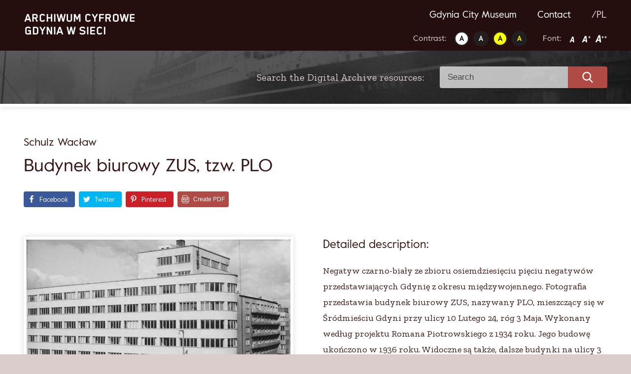

--- FILE ---
content_type: text/html; charset=UTF-8
request_url: https://www.gdyniawsieci.pl/en/budynek-biurowy-zus-tzw-plo/
body_size: 11367
content:
<!doctype html>
<html lang="en-GB" prefix="og: https://ogp.me/ns#">
<head>
	<meta charset="UTF-8">
	<meta name="viewport" content="width=device-width, initial-scale=1">
	<link rel="profile" href="https://gmpg.org/xfn/11">
	
<!-- Search Engine Optimisation by Rank Math - https://s.rankmath.com/home -->
<title>Budynek biurowy ZUS, tzw. PLO - Gdynia w sieci</title>
<meta name="description" content="Negatyw czarno-biały ze zbioru osiemdziesięciu pięciu negatywów przedstawiających Gdynię z okresu międzywojennego. Fotografia przedstawia budynek biurowy ZUS,"/>
<meta name="robots" content="index, follow, max-snippet:-1, max-video-preview:-1, max-image-preview:large"/>
<link rel="canonical" href="https://www.gdyniawsieci.pl/en/budynek-biurowy-zus-tzw-plo/" />
<meta property="og:locale" content="en_GB" />
<meta property="og:type" content="article" />
<meta property="og:title" content="Budynek biurowy ZUS, tzw. PLO - Gdynia w sieci" />
<meta property="og:description" content="Negatyw czarno-biały ze zbioru osiemdziesięciu pięciu negatywów przedstawiających Gdynię z okresu międzywojennego. Fotografia przedstawia budynek biurowy ZUS," />
<meta property="og:url" content="https://www.gdyniawsieci.pl/en/budynek-biurowy-zus-tzw-plo/" />
<meta property="og:site_name" content="Gdynia w sieci" />
<meta property="article:section" content="City" />
<meta property="og:image" content="https://www.gdyniawsieci.pl/wp-content/uploads/2020/09/MMG-HM-II-893-94.jpg" />
<meta property="og:image:secure_url" content="https://www.gdyniawsieci.pl/wp-content/uploads/2020/09/MMG-HM-II-893-94.jpg" />
<meta property="og:image:width" content="1400" />
<meta property="og:image:height" content="917" />
<meta property="og:image:alt" content="Budynek biurowy ZUS, tzw. PLO" />
<meta property="og:image:type" content="image/jpeg" />
<meta property="article:published_time" content="2020-08-31T11:53:33+00:00" />
<meta name="twitter:card" content="summary_large_image" />
<meta name="twitter:title" content="Budynek biurowy ZUS, tzw. PLO - Gdynia w sieci" />
<meta name="twitter:description" content="Negatyw czarno-biały ze zbioru osiemdziesięciu pięciu negatywów przedstawiających Gdynię z okresu międzywojennego. Fotografia przedstawia budynek biurowy ZUS," />
<meta name="twitter:image" content="https://www.gdyniawsieci.pl/wp-content/uploads/2020/09/MMG-HM-II-893-94.jpg" />
<meta name="twitter:label1" content="Written by" />
<meta name="twitter:data1" content="Amelia" />
<meta name="twitter:label2" content="Time to read" />
<meta name="twitter:data2" content="Less than a minute" />
<script type="application/ld+json" class="rank-math-schema">{"@context":"https://schema.org","@graph":[{"@type":["Person","Organization"],"@id":"https://www.gdyniawsieci.pl/#person","name":"Amelia"},{"@type":"WebSite","@id":"https://www.gdyniawsieci.pl/#website","url":"https://www.gdyniawsieci.pl","name":"Amelia","publisher":{"@id":"https://www.gdyniawsieci.pl/#person"},"inLanguage":"en-GB"},{"@type":"ImageObject","@id":"https://www.gdyniawsieci.pl/wp-content/uploads/2020/09/MMG-HM-II-893-94.jpg","url":"https://www.gdyniawsieci.pl/wp-content/uploads/2020/09/MMG-HM-II-893-94.jpg","width":"1400","height":"917","inLanguage":"en-GB"},{"@type":"WebPage","@id":"https://www.gdyniawsieci.pl/en/budynek-biurowy-zus-tzw-plo/#webpage","url":"https://www.gdyniawsieci.pl/en/budynek-biurowy-zus-tzw-plo/","name":"Budynek biurowy ZUS, tzw. PLO - Gdynia w sieci","datePublished":"2020-08-31T11:53:33+00:00","dateModified":"2020-08-31T11:53:33+00:00","isPartOf":{"@id":"https://www.gdyniawsieci.pl/#website"},"primaryImageOfPage":{"@id":"https://www.gdyniawsieci.pl/wp-content/uploads/2020/09/MMG-HM-II-893-94.jpg"},"inLanguage":"en-GB"},{"@type":"Person","@id":"https://www.gdyniawsieci.pl/en/author/amelia/","name":"Amelia","url":"https://www.gdyniawsieci.pl/en/author/amelia/","image":{"@type":"ImageObject","@id":"https://secure.gravatar.com/avatar/f098e101d78eaa6a4f43aed3da6817f3?s=96&amp;d=mm&amp;r=g","url":"https://secure.gravatar.com/avatar/f098e101d78eaa6a4f43aed3da6817f3?s=96&amp;d=mm&amp;r=g","caption":"Amelia","inLanguage":"en-GB"}},{"@type":"BlogPosting","headline":"Budynek biurowy ZUS, tzw. PLO - Gdynia w sieci","datePublished":"2020-08-31T11:53:33+00:00","dateModified":"2020-08-31T11:53:33+00:00","author":{"@id":"https://www.gdyniawsieci.pl/en/author/amelia/"},"publisher":{"@id":"https://www.gdyniawsieci.pl/#person"},"description":"Negatyw czarno-bia\u0142y ze zbioru osiemdziesi\u0119ciu pi\u0119ciu negatyw\u00f3w przedstawiaj\u0105cych Gdyni\u0119 z okresu mi\u0119dzywojennego. Fotografia przedstawia budynek biurowy ZUS,","name":"Budynek biurowy ZUS, tzw. PLO - Gdynia w sieci","@id":"https://www.gdyniawsieci.pl/en/budynek-biurowy-zus-tzw-plo/#richSnippet","isPartOf":{"@id":"https://www.gdyniawsieci.pl/en/budynek-biurowy-zus-tzw-plo/#webpage"},"image":{"@id":"https://www.gdyniawsieci.pl/wp-content/uploads/2020/09/MMG-HM-II-893-94.jpg"},"inLanguage":"en-GB","mainEntityOfPage":{"@id":"https://www.gdyniawsieci.pl/en/budynek-biurowy-zus-tzw-plo/#webpage"}}]}</script>
<!-- /Rank Math WordPress SEO plugin -->

<link rel='dns-prefetch' href='//fonts.googleapis.com' />
<link rel='dns-prefetch' href='//s.w.org' />
		<!-- This site uses the Google Analytics by MonsterInsights plugin v9.11.1 - Using Analytics tracking - https://www.monsterinsights.com/ -->
		<!-- Note: MonsterInsights is not currently configured on this site. The site owner needs to authenticate with Google Analytics in the MonsterInsights settings panel. -->
					<!-- No tracking code set -->
				<!-- / Google Analytics by MonsterInsights -->
		<script type="text/javascript">
window._wpemojiSettings = {"baseUrl":"https:\/\/s.w.org\/images\/core\/emoji\/13.1.0\/72x72\/","ext":".png","svgUrl":"https:\/\/s.w.org\/images\/core\/emoji\/13.1.0\/svg\/","svgExt":".svg","source":{"concatemoji":"https:\/\/www.gdyniawsieci.pl\/wp-includes\/js\/wp-emoji-release.min.js?ver=5.9.12"}};
/*! This file is auto-generated */
!function(e,a,t){var n,r,o,i=a.createElement("canvas"),p=i.getContext&&i.getContext("2d");function s(e,t){var a=String.fromCharCode;p.clearRect(0,0,i.width,i.height),p.fillText(a.apply(this,e),0,0);e=i.toDataURL();return p.clearRect(0,0,i.width,i.height),p.fillText(a.apply(this,t),0,0),e===i.toDataURL()}function c(e){var t=a.createElement("script");t.src=e,t.defer=t.type="text/javascript",a.getElementsByTagName("head")[0].appendChild(t)}for(o=Array("flag","emoji"),t.supports={everything:!0,everythingExceptFlag:!0},r=0;r<o.length;r++)t.supports[o[r]]=function(e){if(!p||!p.fillText)return!1;switch(p.textBaseline="top",p.font="600 32px Arial",e){case"flag":return s([127987,65039,8205,9895,65039],[127987,65039,8203,9895,65039])?!1:!s([55356,56826,55356,56819],[55356,56826,8203,55356,56819])&&!s([55356,57332,56128,56423,56128,56418,56128,56421,56128,56430,56128,56423,56128,56447],[55356,57332,8203,56128,56423,8203,56128,56418,8203,56128,56421,8203,56128,56430,8203,56128,56423,8203,56128,56447]);case"emoji":return!s([10084,65039,8205,55357,56613],[10084,65039,8203,55357,56613])}return!1}(o[r]),t.supports.everything=t.supports.everything&&t.supports[o[r]],"flag"!==o[r]&&(t.supports.everythingExceptFlag=t.supports.everythingExceptFlag&&t.supports[o[r]]);t.supports.everythingExceptFlag=t.supports.everythingExceptFlag&&!t.supports.flag,t.DOMReady=!1,t.readyCallback=function(){t.DOMReady=!0},t.supports.everything||(n=function(){t.readyCallback()},a.addEventListener?(a.addEventListener("DOMContentLoaded",n,!1),e.addEventListener("load",n,!1)):(e.attachEvent("onload",n),a.attachEvent("onreadystatechange",function(){"complete"===a.readyState&&t.readyCallback()})),(n=t.source||{}).concatemoji?c(n.concatemoji):n.wpemoji&&n.twemoji&&(c(n.twemoji),c(n.wpemoji)))}(window,document,window._wpemojiSettings);
</script>
<style type="text/css">
img.wp-smiley,
img.emoji {
	display: inline !important;
	border: none !important;
	box-shadow: none !important;
	height: 1em !important;
	width: 1em !important;
	margin: 0 0.07em !important;
	vertical-align: -0.1em !important;
	background: none !important;
	padding: 0 !important;
}
</style>
	<style id='global-styles-inline-css' type='text/css'>
body{--wp--preset--color--black: #000000;--wp--preset--color--cyan-bluish-gray: #abb8c3;--wp--preset--color--white: #ffffff;--wp--preset--color--pale-pink: #f78da7;--wp--preset--color--vivid-red: #cf2e2e;--wp--preset--color--luminous-vivid-orange: #ff6900;--wp--preset--color--luminous-vivid-amber: #fcb900;--wp--preset--color--light-green-cyan: #7bdcb5;--wp--preset--color--vivid-green-cyan: #00d084;--wp--preset--color--pale-cyan-blue: #8ed1fc;--wp--preset--color--vivid-cyan-blue: #0693e3;--wp--preset--color--vivid-purple: #9b51e0;--wp--preset--gradient--vivid-cyan-blue-to-vivid-purple: linear-gradient(135deg,rgba(6,147,227,1) 0%,rgb(155,81,224) 100%);--wp--preset--gradient--light-green-cyan-to-vivid-green-cyan: linear-gradient(135deg,rgb(122,220,180) 0%,rgb(0,208,130) 100%);--wp--preset--gradient--luminous-vivid-amber-to-luminous-vivid-orange: linear-gradient(135deg,rgba(252,185,0,1) 0%,rgba(255,105,0,1) 100%);--wp--preset--gradient--luminous-vivid-orange-to-vivid-red: linear-gradient(135deg,rgba(255,105,0,1) 0%,rgb(207,46,46) 100%);--wp--preset--gradient--very-light-gray-to-cyan-bluish-gray: linear-gradient(135deg,rgb(238,238,238) 0%,rgb(169,184,195) 100%);--wp--preset--gradient--cool-to-warm-spectrum: linear-gradient(135deg,rgb(74,234,220) 0%,rgb(151,120,209) 20%,rgb(207,42,186) 40%,rgb(238,44,130) 60%,rgb(251,105,98) 80%,rgb(254,248,76) 100%);--wp--preset--gradient--blush-light-purple: linear-gradient(135deg,rgb(255,206,236) 0%,rgb(152,150,240) 100%);--wp--preset--gradient--blush-bordeaux: linear-gradient(135deg,rgb(254,205,165) 0%,rgb(254,45,45) 50%,rgb(107,0,62) 100%);--wp--preset--gradient--luminous-dusk: linear-gradient(135deg,rgb(255,203,112) 0%,rgb(199,81,192) 50%,rgb(65,88,208) 100%);--wp--preset--gradient--pale-ocean: linear-gradient(135deg,rgb(255,245,203) 0%,rgb(182,227,212) 50%,rgb(51,167,181) 100%);--wp--preset--gradient--electric-grass: linear-gradient(135deg,rgb(202,248,128) 0%,rgb(113,206,126) 100%);--wp--preset--gradient--midnight: linear-gradient(135deg,rgb(2,3,129) 0%,rgb(40,116,252) 100%);--wp--preset--duotone--dark-grayscale: url('#wp-duotone-dark-grayscale');--wp--preset--duotone--grayscale: url('#wp-duotone-grayscale');--wp--preset--duotone--purple-yellow: url('#wp-duotone-purple-yellow');--wp--preset--duotone--blue-red: url('#wp-duotone-blue-red');--wp--preset--duotone--midnight: url('#wp-duotone-midnight');--wp--preset--duotone--magenta-yellow: url('#wp-duotone-magenta-yellow');--wp--preset--duotone--purple-green: url('#wp-duotone-purple-green');--wp--preset--duotone--blue-orange: url('#wp-duotone-blue-orange');--wp--preset--font-size--small: 13px;--wp--preset--font-size--medium: 20px;--wp--preset--font-size--large: 36px;--wp--preset--font-size--x-large: 42px;}.has-black-color{color: var(--wp--preset--color--black) !important;}.has-cyan-bluish-gray-color{color: var(--wp--preset--color--cyan-bluish-gray) !important;}.has-white-color{color: var(--wp--preset--color--white) !important;}.has-pale-pink-color{color: var(--wp--preset--color--pale-pink) !important;}.has-vivid-red-color{color: var(--wp--preset--color--vivid-red) !important;}.has-luminous-vivid-orange-color{color: var(--wp--preset--color--luminous-vivid-orange) !important;}.has-luminous-vivid-amber-color{color: var(--wp--preset--color--luminous-vivid-amber) !important;}.has-light-green-cyan-color{color: var(--wp--preset--color--light-green-cyan) !important;}.has-vivid-green-cyan-color{color: var(--wp--preset--color--vivid-green-cyan) !important;}.has-pale-cyan-blue-color{color: var(--wp--preset--color--pale-cyan-blue) !important;}.has-vivid-cyan-blue-color{color: var(--wp--preset--color--vivid-cyan-blue) !important;}.has-vivid-purple-color{color: var(--wp--preset--color--vivid-purple) !important;}.has-black-background-color{background-color: var(--wp--preset--color--black) !important;}.has-cyan-bluish-gray-background-color{background-color: var(--wp--preset--color--cyan-bluish-gray) !important;}.has-white-background-color{background-color: var(--wp--preset--color--white) !important;}.has-pale-pink-background-color{background-color: var(--wp--preset--color--pale-pink) !important;}.has-vivid-red-background-color{background-color: var(--wp--preset--color--vivid-red) !important;}.has-luminous-vivid-orange-background-color{background-color: var(--wp--preset--color--luminous-vivid-orange) !important;}.has-luminous-vivid-amber-background-color{background-color: var(--wp--preset--color--luminous-vivid-amber) !important;}.has-light-green-cyan-background-color{background-color: var(--wp--preset--color--light-green-cyan) !important;}.has-vivid-green-cyan-background-color{background-color: var(--wp--preset--color--vivid-green-cyan) !important;}.has-pale-cyan-blue-background-color{background-color: var(--wp--preset--color--pale-cyan-blue) !important;}.has-vivid-cyan-blue-background-color{background-color: var(--wp--preset--color--vivid-cyan-blue) !important;}.has-vivid-purple-background-color{background-color: var(--wp--preset--color--vivid-purple) !important;}.has-black-border-color{border-color: var(--wp--preset--color--black) !important;}.has-cyan-bluish-gray-border-color{border-color: var(--wp--preset--color--cyan-bluish-gray) !important;}.has-white-border-color{border-color: var(--wp--preset--color--white) !important;}.has-pale-pink-border-color{border-color: var(--wp--preset--color--pale-pink) !important;}.has-vivid-red-border-color{border-color: var(--wp--preset--color--vivid-red) !important;}.has-luminous-vivid-orange-border-color{border-color: var(--wp--preset--color--luminous-vivid-orange) !important;}.has-luminous-vivid-amber-border-color{border-color: var(--wp--preset--color--luminous-vivid-amber) !important;}.has-light-green-cyan-border-color{border-color: var(--wp--preset--color--light-green-cyan) !important;}.has-vivid-green-cyan-border-color{border-color: var(--wp--preset--color--vivid-green-cyan) !important;}.has-pale-cyan-blue-border-color{border-color: var(--wp--preset--color--pale-cyan-blue) !important;}.has-vivid-cyan-blue-border-color{border-color: var(--wp--preset--color--vivid-cyan-blue) !important;}.has-vivid-purple-border-color{border-color: var(--wp--preset--color--vivid-purple) !important;}.has-vivid-cyan-blue-to-vivid-purple-gradient-background{background: var(--wp--preset--gradient--vivid-cyan-blue-to-vivid-purple) !important;}.has-light-green-cyan-to-vivid-green-cyan-gradient-background{background: var(--wp--preset--gradient--light-green-cyan-to-vivid-green-cyan) !important;}.has-luminous-vivid-amber-to-luminous-vivid-orange-gradient-background{background: var(--wp--preset--gradient--luminous-vivid-amber-to-luminous-vivid-orange) !important;}.has-luminous-vivid-orange-to-vivid-red-gradient-background{background: var(--wp--preset--gradient--luminous-vivid-orange-to-vivid-red) !important;}.has-very-light-gray-to-cyan-bluish-gray-gradient-background{background: var(--wp--preset--gradient--very-light-gray-to-cyan-bluish-gray) !important;}.has-cool-to-warm-spectrum-gradient-background{background: var(--wp--preset--gradient--cool-to-warm-spectrum) !important;}.has-blush-light-purple-gradient-background{background: var(--wp--preset--gradient--blush-light-purple) !important;}.has-blush-bordeaux-gradient-background{background: var(--wp--preset--gradient--blush-bordeaux) !important;}.has-luminous-dusk-gradient-background{background: var(--wp--preset--gradient--luminous-dusk) !important;}.has-pale-ocean-gradient-background{background: var(--wp--preset--gradient--pale-ocean) !important;}.has-electric-grass-gradient-background{background: var(--wp--preset--gradient--electric-grass) !important;}.has-midnight-gradient-background{background: var(--wp--preset--gradient--midnight) !important;}.has-small-font-size{font-size: var(--wp--preset--font-size--small) !important;}.has-medium-font-size{font-size: var(--wp--preset--font-size--medium) !important;}.has-large-font-size{font-size: var(--wp--preset--font-size--large) !important;}.has-x-large-font-size{font-size: var(--wp--preset--font-size--x-large) !important;}
</style>
<link rel='stylesheet' id='ok-google-fonts-css'  href='//fonts.googleapis.com/css2?family=Zilla+Slab%3Awght%40400%3B600&#038;display=swap&#038;subset=latin-ext&#038;ver=5.9.12' type='text/css' media='all' />
<link rel='stylesheet' id='ok-gallery-css'  href='https://www.gdyniawsieci.pl/wp-content/themes/gdynia/css/lightgallery.min.css?ver=5.9.12' type='text/css' media='all' />
<link rel='stylesheet' id='ok-style-css'  href='https://www.gdyniawsieci.pl/wp-content/themes/gdynia/css/style.css?ver=5.9.12' type='text/css' media='all' />
<script type='text/javascript' src='https://www.gdyniawsieci.pl/wp-includes/js/jquery/jquery.min.js?ver=3.6.0' id='jquery-core-js'></script>
<script type='text/javascript' src='https://www.gdyniawsieci.pl/wp-includes/js/jquery/jquery-migrate.min.js?ver=3.3.2' id='jquery-migrate-js'></script>
<link rel="https://api.w.org/" href="https://www.gdyniawsieci.pl/wp-json/" /><link rel="alternate" type="application/json" href="https://www.gdyniawsieci.pl/wp-json/wp/v2/posts/7078" /><meta name="generator" content="WordPress 5.9.12" />
<link rel='shortlink' href='https://www.gdyniawsieci.pl/?p=7078' />
<link rel="alternate" type="application/json+oembed" href="https://www.gdyniawsieci.pl/wp-json/oembed/1.0/embed?url=https%3A%2F%2Fwww.gdyniawsieci.pl%2Fen%2Fbudynek-biurowy-zus-tzw-plo%2F" />
<link rel="alternate" type="text/xml+oembed" href="https://www.gdyniawsieci.pl/wp-json/oembed/1.0/embed?url=https%3A%2F%2Fwww.gdyniawsieci.pl%2Fen%2Fbudynek-biurowy-zus-tzw-plo%2F&#038;format=xml" />
<link rel="alternate" href="https://www.gdyniawsieci.pl/budynek-biurowy-zus-tzw-plo/" hreflang="pl" />
<link rel="alternate" href="https://www.gdyniawsieci.pl/en/budynek-biurowy-zus-tzw-plo/" hreflang="en" />
<link rel="icon" href="https://www.gdyniawsieci.pl/wp-content/uploads/2020/12/favicon.ico" sizes="32x32" />
<link rel="icon" href="https://www.gdyniawsieci.pl/wp-content/uploads/2020/12/favicon.ico" sizes="192x192" />
<link rel="apple-touch-icon" href="https://www.gdyniawsieci.pl/wp-content/uploads/2020/12/favicon.ico" />
<meta name="msapplication-TileImage" content="https://www.gdyniawsieci.pl/wp-content/uploads/2020/12/favicon.ico" />
	<meta property="og:description" content="Sprawdź zasoby cyfrowego archiwum Gdynia w Sieci" />
	<!-- Global site tag (gtag.js) - Google Analytics -->

<script async src="https://www.googletagmanager.com/gtag/js?id=UA-111259031-1"></script>

<script>
window.dataLayer = window.dataLayer || [];
function gtag(){dataLayer.push(arguments);}
gtag('js', new Date());

gtag('config', 'UA-111259031-1');
</script>
</head>

<body class="post-template-default single single-post postid-7078 single-format-standard">

	<!-- LOADER -->
	<!-- <div id="loading-cover" class="loading-cover">
		<img src="https://www.gdyniawsieci.pl/wp-content/themes/gdynia/img/svg/logo.svg" alt="Gdynia w sieci">
	</div> -->

	<div id="page" class="site">

		<a class="skip-link" href="#main"> Go to content </a>



		<!-- MOBILE HEADER -->
		<div class="d-lg-none">
			<header class="main-header header-mobile">
  <div class="header-mobile__sticky">
    <div class="wrapper">
      <div class="header-mobile__row">

        <div class="header-mobile__left">
          <!-- LOGO -->
                    <div class="header-mobile__logo">
            <a href="https://www.gdyniawsieci.pl">
              <img src="https://www.gdyniawsieci.pl/wp-content/uploads/2020/08/logo.svg" alt="Gdynia w sieci">
            </a>
          </div>
        </div>


        <div class="header-mobile__right">

          <!-- HAMBURGER -->
          <div class="header-mobile__hamburger hamburger hamburger--spring">
      			<div class="hamburger-box">
      				<div class="hamburger-inner"></div>
      			</div>
      		</div>
        </div>

      </div>
    </div>



    <!-- MOBILE NAV -->
    <nav class="nav-mobile">
      <div class="container">
        <div class="menu-main-menu-en-container"><ul id="primary-menu" class="menu"><li id="menu-item-6686" class="menu-item menu-item-type-custom menu-item-object-custom menu-item-6686"><a target="_blank" rel="noopener" href="https://www.muzeumgdynia.pl/english-version/?lang=en">Gdynia City Museum</a></li>
<li id="menu-item-6689" class="menu-item menu-item-type-post_type menu-item-object-page menu-item-6689"><a href="https://www.gdyniawsieci.pl/en/contact/">Contact</a></li>
</ul></div>
        <div class="menu-languages-container"><ul id="languages-menu" class="menu"><li id="menu-item-6682-pl" class="lang-item lang-item-180 lang-item-pl lang-item-first menu-item menu-item-type-custom menu-item-object-custom menu-item-6682-pl"><a href="https://www.gdyniawsieci.pl/budynek-biurowy-zus-tzw-plo/" hreflang="pl-PL" lang="pl-PL">/PL</a></li>
</ul></div>

        <div class="wcag">
          <div class="wrapper">
            <div class="wcag__flex-wrapper">

              <div class="wcag__section  wcag__contrast">
                <span class="wcag__section__title"> Contrast:</span>
                <ul class="wcag__list">
                  <li><a class="set-contrast" data-setting="1" href=""> <img src="https://www.gdyniawsieci.pl/wp-content/themes/gdynia/img/contr_1.png" alt="Kontrast 1"> </a></li>
                  <li><a class="set-contrast" data-setting="2" href=""> <img src="https://www.gdyniawsieci.pl/wp-content/themes/gdynia/img/contr_2.png" alt="Kontrast 2"> </a></li>
                  <li><a class="set-contrast" data-setting="3" href=""> <img src="https://www.gdyniawsieci.pl/wp-content/themes/gdynia/img/contr_3.png" alt="Kontrast 3"> </a></li>
                  <li><a class="set-contrast" data-setting="4" href=""> <img src="https://www.gdyniawsieci.pl/wp-content/themes/gdynia/img/contr_4.png" alt="Kontrast 4"> </a></li>
                </ul>
              </div>

              <div class="wcag__section wcag__font">
                <span class="wcag__section__title">Font:</span>
                <ul class="wcag__list">
                  <li><a class="set-font-size" data-size="1" href=""> <img src="https://www.gdyniawsieci.pl/wp-content/themes/gdynia/img/a.png" alt="Czcionka 1"> </a></li>
                  <li><a class="set-font-size" data-size="2" href=""> <img src="https://www.gdyniawsieci.pl/wp-content/themes/gdynia/img/a_plus.png" alt="Czcionka 2"> </a></li>
                  <li><a class="set-font-size" data-size="3" href=""> <img src="https://www.gdyniawsieci.pl/wp-content/themes/gdynia/img/a_plus_plus.png" alt="Czcionka 3"> </a></li>
                </ul>
              </div>

            </div>
          </div>
        </div>

      </div>
    </nav>

  </div>

</header><!-- #masthead -->
		</div>

		<!-- DESKTOP HEADER -->
		<div class="d-none d-lg-block">
			<header class="main-header header-desktop wrapper">

  <!-- LOGO -->
    <a class="logo-link" href="https://www.gdyniawsieci.pl/en/">
    <img class="header-desktop__logo inject-me" src="https://www.gdyniawsieci.pl/wp-content/uploads/2020/08/logo.svg" alt="Gdynia w sieci">
  </a>



  <div>
    <!-- DESKTOP NAV -->
    <nav class="header-desktop__nav nav-desktop">
      <div class="menu-main-menu-en-container"><ul id="primary-menu" class="menu"><li class="menu-item menu-item-type-custom menu-item-object-custom menu-item-6686"><a target="_blank" rel="noopener" href="https://www.muzeumgdynia.pl/english-version/?lang=en">Gdynia City Museum</a></li>
<li class="menu-item menu-item-type-post_type menu-item-object-page menu-item-6689"><a href="https://www.gdyniawsieci.pl/en/contact/">Contact</a></li>
</ul></div>
      <div class="menu-languages-container"><ul id="languages-menu" class="menu"><li class="lang-item lang-item-180 lang-item-pl lang-item-first menu-item menu-item-type-custom menu-item-object-custom menu-item-6682-pl"><a href="https://www.gdyniawsieci.pl/budynek-biurowy-zus-tzw-plo/" hreflang="pl-PL" lang="pl-PL">/PL</a></li>
</ul></div>    </nav>


    <div class="wcag">
      <div class="wrapper">
        <div class="wcag__flex-wrapper">

          <div class="wcag__section  wcag__contrast">
            <span class="wcag__section__title"> Contrast:</span>
            <ul class="wcag__list">
              <li><a class="set-contrast" data-setting="1" href=""> <img src="https://www.gdyniawsieci.pl/wp-content/themes/gdynia/img/contr_1.png" alt="Kontrast 1"> </a></li>
              <li><a class="set-contrast" data-setting="2" href=""> <img src="https://www.gdyniawsieci.pl/wp-content/themes/gdynia/img/contr_2.png" alt="Kontrast 2"> </a></li>
              <li><a class="set-contrast" data-setting="3" href=""> <img src="https://www.gdyniawsieci.pl/wp-content/themes/gdynia/img/contr_3.png" alt="Kontrast 3"> </a></li>
              <li><a class="set-contrast" data-setting="4" href=""> <img src="https://www.gdyniawsieci.pl/wp-content/themes/gdynia/img/contr_4.png" alt="Kontrast 4"> </a></li>
            </ul>
          </div>

          <div class="wcag__section  wcag__contrast">
            <span class="wcag__section__title">Font:</span>
            <ul class="wcag__list">
              <li><a class="set-font-size" data-size="1" href=""> <img src="https://www.gdyniawsieci.pl/wp-content/themes/gdynia/img/a.png" alt="Czcionka 1"> </a></li>
              <li><a class="set-font-size" data-size="2" href=""> <img src="https://www.gdyniawsieci.pl/wp-content/themes/gdynia/img/a_plus.png" alt="Czcionka 2"> </a></li>
              <li><a class="set-font-size" data-size="3" href=""> <img src="https://www.gdyniawsieci.pl/wp-content/themes/gdynia/img/a_plus_plus.png" alt="Czcionka 3"> </a></li>
            </ul>
          </div>

        </div>
      </div>
    </div>
  </div>



</header>
		</div>



		<!-- SEARCH BAR - FRONT PAGE -->
				  <div class="search-bar-subpage wrapper">
		    <p class="search-bar-subpage__title zilla">Search the Digital Archive resources: </p>
		    <style>
  .search-form {
    display: block;
  }
  .search-main-field {
    display: flex;
  }
  .search-filters {
    display: flex;
  }
</style>

<form id="searchform" class="search-form" method="get" action="https://www.gdyniawsieci.pl/en/">
  <div class="search-main-field">

  <input type="text" class="search-field" name="s" placeholder="Search" value="">

  <label class="submit-label">
    <img src="https://www.gdyniawsieci.pl/wp-content/themes/gdynia/img/svg/search.svg" alt="search" class="inject-me">
    <input type="submit" value="">
  </label>
  </div>
  <input type="hidden" value="post" name="post_type">
    <input type="hidden" id="cat_name" name="category_name">
    <input type="hidden" id="cat_dates" name="dating">
    <input type="hidden" id="cat_collection" name="collection">
    <input type="hidden" id="cat_type" name="type">
    <input type="hidden" id="cat_type2" name="type2">
</form>
		  </div>
		

		<div id="content" class="site-content">

	<div id="primary" class="content-area">
		<main id="main" class="site-main">

		

		<article class="single-content">
			<div class="wrapper">
				<header>
											<h3 class="title-author"> Schulz Wacław </h3>
											<h1 class="headline">Budynek biurowy ZUS, tzw. PLO</h1>
						<div class="share-buttons">
														<div class="shared-counts-wrap shortcode style-block"><a href="https://www.facebook.com/sharer/sharer.php?u=https://www.gdyniawsieci.pl/en/budynek-biurowy-zus-tzw-plo/&amp;display=popup&amp;ref=plugin&amp;src=share_button" title="Share on Facebook"  target="_blank"  rel="nofollow noopener noreferrer"  class="shared-counts-button facebook shared-counts-no-count" data-postid="7078" data-social-network="Facebook" data-social-action="Share" data-social-target="https://www.gdyniawsieci.pl/en/budynek-biurowy-zus-tzw-plo/"><span class="shared-counts-icon-label"><span class="shared-counts-icon"><svg version="1.1" xmlns="http://www.w3.org/2000/svg" width="18.8125" height="32" viewBox="0 0 602 1024"><path d="M548 6.857v150.857h-89.714q-49.143 0-66.286 20.571t-17.143 61.714v108h167.429l-22.286 169.143h-145.143v433.714h-174.857v-433.714h-145.714v-169.143h145.714v-124.571q0-106.286 59.429-164.857t158.286-58.571q84 0 130.286 6.857z"></path></svg></span><span class="shared-counts-label">Facebook</span></span></a><a href="https://twitter.com/share?url=https://www.gdyniawsieci.pl/en/budynek-biurowy-zus-tzw-plo/&amp;text=Budynek%20biurowy%20ZUS%2C%20tzw.%20PLO" title="Share on Twitter"  target="_blank"  rel="nofollow noopener noreferrer"  class="shared-counts-button twitter shared-counts-no-count" data-postid="7078" data-social-network="Twitter" data-social-action="Tweet" data-social-target="https://www.gdyniawsieci.pl/en/budynek-biurowy-zus-tzw-plo/"><span class="shared-counts-icon-label"><span class="shared-counts-icon"><svg version="1.1" xmlns="http://www.w3.org/2000/svg" width="29.71875" height="32" viewBox="0 0 951 1024"><path d="M925.714 233.143q-38.286 56-92.571 95.429 0.571 8 0.571 24 0 74.286-21.714 148.286t-66 142-105.429 120.286-147.429 83.429-184.571 31.143q-154.857 0-283.429-82.857 20 2.286 44.571 2.286 128.571 0 229.143-78.857-60-1.143-107.429-36.857t-65.143-91.143q18.857 2.857 34.857 2.857 24.571 0 48.571-6.286-64-13.143-106-63.714t-42-117.429v-2.286q38.857 21.714 83.429 23.429-37.714-25.143-60-65.714t-22.286-88q0-50.286 25.143-93.143 69.143 85.143 168.286 136.286t212.286 56.857q-4.571-21.714-4.571-42.286 0-76.571 54-130.571t130.571-54q80 0 134.857 58.286 62.286-12 117.143-44.571-21.143 65.714-81.143 101.714 53.143-5.714 106.286-28.571z"></path></svg></span><span class="shared-counts-label">Tweet</span></span></a><a href="https://pinterest.com/pin/create/button/?url=https://www.gdyniawsieci.pl/en/budynek-biurowy-zus-tzw-plo/&amp;media=https://www.gdyniawsieci.pl/wp-content/uploads/2020/09/MMG-HM-II-893-94.jpg&amp;description=Budynek biurowy ZUS, tzw. PLO" title="Share on Pinterest"  target="_blank"  rel="nofollow noopener noreferrer"  class="shared-counts-button pinterest shared-counts-no-count" data-postid="7078" data-pin-do="none" data-social-network="Pinterest" data-social-action="Pin" data-social-target="https://www.gdyniawsieci.pl/en/budynek-biurowy-zus-tzw-plo/"><span class="shared-counts-icon-label"><span class="shared-counts-icon"><svg version="1.1" xmlns="http://www.w3.org/2000/svg" width="22.84375" height="32" viewBox="0 0 731 1024"><path d="M0 341.143q0-61.714 21.429-116.286t59.143-95.143 86.857-70.286 105.714-44.571 115.429-14.857q90.286 0 168 38t126.286 110.571 48.571 164q0 54.857-10.857 107.429t-34.286 101.143-57.143 85.429-82.857 58.857-108 22q-38.857 0-77.143-18.286t-54.857-50.286q-5.714 22.286-16 64.286t-13.429 54.286-11.714 40.571-14.857 40.571-18.286 35.714-26.286 44.286-35.429 49.429l-8 2.857-5.143-5.714q-8.571-89.714-8.571-107.429 0-52.571 12.286-118t38-164.286 29.714-116q-18.286-37.143-18.286-96.571 0-47.429 29.714-89.143t75.429-41.714q34.857 0 54.286 23.143t19.429 58.571q0 37.714-25.143 109.143t-25.143 106.857q0 36 25.714 59.714t62.286 23.714q31.429 0 58.286-14.286t44.857-38.857 32-54.286 21.714-63.143 11.429-63.429 3.714-56.857q0-98.857-62.571-154t-163.143-55.143q-114.286 0-190.857 74t-76.571 187.714q0 25.143 7.143 48.571t15.429 37.143 15.429 26 7.143 17.429q0 16-8.571 41.714t-21.143 25.714q-1.143 0-9.714-1.714-29.143-8.571-51.714-32t-34.857-54-18.571-61.714-6.286-60.857z"></path></svg></span><span class="shared-counts-label">Pin</span></span></a></div> 							<form method="post" target="_blank">
		<input type="hidden" name="post_iddd" value="7078">
		<input type="hidden" name="post_language" value="en_GB">
		<input type="submit" class="ok-create-pdf"  value="Create&nbsp;PDF">
	</form>						</div>


				</header>

				<section>
					<div class="row">

						<div class="col-xl-6">

							<div id="lightgallery" class="single-photos">
								
																	<div class="lightgallery__item" data-src="https://www.gdyniawsieci.pl/wp-content/uploads/2020/09/MMG-HM-II-893-94.jpg">
										<img src="https://www.gdyniawsieci.pl/wp-content/uploads/2020/09/MMG-HM-II-893-94-960x629.jpg" alt="" class="wp-post-image">
									</div>
								
								<div class="gallery">

									<div class="row">
																			</div>
								</div>
							</div>

							<div class="d-none d-xl-block">
								<div class="prev-next-posts">
  <div class="wrapper">

    <nav class="prev-next-posts-nav">
      <a href="https://www.gdyniawsieci.pl/en/wnetrze-magazynu-portowego-w-gdyni/" class="btn"> &laquo; Previous object</a> <a href="https://www.gdyniawsieci.pl/en/budynek-biurowy-zus-tzw-plo-2/" class="btn">Next object &raquo;</a>    </nav>

  </div>
</div>
							</div>


						</div>


						<div class="col-xl-6">

							<!-- DESCRIPTION -->
							<h6 id="description" class="headline headline--sm mb24"> Detailed description:</h6>
							<div class="mb48">
								<p>Negatyw czarno-biały ze zbioru osiemdziesięciu pięciu negatywów przedstawiających Gdynię z okresu międzywojennego. Fotografia przedstawia budynek biurowy ZUS, nazywany PLO, mieszczący się w Śródmieściu Gdyni przy ulicy 10 Lutego 24, róg 3 Maja. Wykonany według projektu Romana Piotrowskiego z 1934 roku. Jego budowę ukończono w 1936 roku. Widoczne są także, dalsze budynki na ulicy 3 Maja. Samochody zaparkowane wzdłuż ulic, przechodnie spacerujący. Budynek z pogranicza modernizmu funkcjonalnego i stylu międzynarodowego. Forma kubiczna, złożona z dwóch brył różnej wysokości, wyróżniających się zaokrągleniem boku. Na zdjęciu widoczna fasada budynku od strony ulicy 10 Lutego i zaokrąglenie budynku. W partii przyziemia znajdują się przeszklone witryny, ściany pokryte są płytami z czarnego granitu. W wyższych kondygnacjach elewacja przepruta jest regularnie szeregami okien o podziale na pięć prostokątnych pól. Ściany pokryte są płytami z białego piaskowca.</p>
							</div>

							<div class="post-more-info">

								<h6 id="description" class="headline headline--sm mb24"> Additional information:</h6>

								<!-- COLLECTION -->
								<div class="term-list">
									<p> Object belongs to the collection:</p>
									<a class="btn btn--xs" href="https://www.gdyniawsieci.pl/en/kolekcja/negatywy-gdynia-lat-30-xx-w-en/">Negatywy - Gdynia lat 30. XX w.</a>								</div>

								<!-- CATEGORIES -->
								<div class="term-list">
									<p>Object categories:</p>
									<a class="btn btn--xs" href="https://www.gdyniawsieci.pl/en/category/city/">City</a> <a class="btn btn--xs" href="https://www.gdyniawsieci.pl/en/category/architecture/">Architecture</a>								</div>

								<!-- DATING -->
																	<div class="term-list">
										<p> Period:</p>
										<a class="btn btn--xs" href="https://www.gdyniawsieci.pl/en/zakres-dat/1930-1939-en/">1930-1939</a>									</div>
								

								<!-- TYPE -->
																	<div class="term-list">
										<p> Technique:</p>
										<a class="btn btn--xs" href="https://www.gdyniawsieci.pl/en/technika/photography/">photography</a>									</div>
								
								<!-- TYPE2 -->
																	<div class="term-list">
										<p>Kind/type:</p>
										<a class="btn btn--xs" href="https://www.gdyniawsieci.pl/en/rodzaj/celluloid-negative/">Celluloid negative</a>									</div>
								

								<!-- AUTHOR -->
																	<p>Author: <span class="color">Schulz Wacław</span>
										</p>
								
								<!-- DATE -->
																	<p>Date: <span class="color">1936-1939</span>
										</p>
								

								<!-- SIGNATURE -->
																	<p>Signature: <span class="color">MMG/HM/II/893/77</span>
										</p>
								

								<!-- DIMENSIONS -->
																	<p>Measurements: <span class="color">2,5 x 3,5 cm</span>
										</p>
								
								<!-- MATERIAL -->
																	<p>Material: <span class="color">celuloid</span>
										</p>
								

								<!-- LICENSE -->
																	<p>License: <span class="color">CC BY-NC-ND 3.0 PL</span>
										</p>
															</div>

						</div>



					</div>


				</section>

				<div class="d-xl-none">
					<div class="prev-next-posts">
  <div class="wrapper">

    <nav class="prev-next-posts-nav">
      <a href="https://www.gdyniawsieci.pl/en/wnetrze-magazynu-portowego-w-gdyni/" class="btn"> &laquo; Previous object</a> <a href="https://www.gdyniawsieci.pl/en/budynek-biurowy-zus-tzw-plo-2/" class="btn">Next object &raquo;</a>    </nav>

  </div>
</div>
				</div>

			</div>



						<div class="main-collections main-collections--single">
			

				<div class="wrapper">
					<h2 class="headline">Discover other collections:</h2>
				</div>


				<div class="wrapper wrapper--collections">
					

					<div id="owl-collection" class="owl-carousel owl-theme">

													<div class="item collection">
								<a href="https://www.gdyniawsieci.pl/en/kolekcja/gdynias-heroes/">
									<div class="collection__photo-wrapper">
										<div class="collection__photo">

											<div class="collection__photo__left">
												<div class="collection__photo-box" style="background-image: url('https://www.gdyniawsieci.pl/wp-content/uploads/2020/09/MMG-HM-II-2738-1-400x250.jpg')"></div>
											</div>
											<div class="collection__photo__right">
												<div class="collection__photo-box" style="background-image: url('https://www.gdyniawsieci.pl/wp-content/uploads/2020/09/MMG-HM-II-3193-46-1-400x296.jpg')"></div>
												<div class="collection__photo-box" style="background-image: url('https://www.gdyniawsieci.pl/wp-content/uploads/2020/09/MMG-HM-II-3009-56-1-400x216.jpg')"></div>
											</div>
										</div>
									</div>
									<h4 class="headline headline--sm zilla"> Gdynia's Heroes (28)</h4>
								</a>
							</div>
													<div class="item collection">
								<a href="https://www.gdyniawsieci.pl/en/kolekcja/construction-of-the-steam-power-plant-grodek-in-gdynia/">
									<div class="collection__photo-wrapper">
										<div class="collection__photo">

											<div class="collection__photo__left">
												<div class="collection__photo-box" style="background-image: url('https://www.gdyniawsieci.pl/wp-content/uploads/2020/09/MMG-HM-II-1769-50-400x294.jpg')"></div>
											</div>
											<div class="collection__photo__right">
												<div class="collection__photo-box" style="background-image: url('https://www.gdyniawsieci.pl/wp-content/uploads/2020/09/MMG-HM-II-1769-11-1-1-400x500.jpg')"></div>
												<div class="collection__photo-box" style="background-image: url('https://www.gdyniawsieci.pl/wp-content/uploads/2020/09/MMG-HM-II-1769-12-1-1-400x317.jpg')"></div>
											</div>
										</div>
									</div>
									<h4 class="headline headline--sm zilla"> Construction of the Steam Power Plant ?Gródek? in Gdynia (45)</h4>
								</a>
							</div>
													<div class="item collection">
								<a href="https://www.gdyniawsieci.pl/en/kolekcja/widzialne-niewiedzialne-fotografie-tadeusza-wanskiego-en/">
									<div class="collection__photo-wrapper">
										<div class="collection__photo">

											<div class="collection__photo__left">
												<div class="collection__photo-box" style="background-image: url('https://www.gdyniawsieci.pl/wp-content/uploads/2020/09/MMG-HM-II-5842-1-400x295.jpg')"></div>
											</div>
											<div class="collection__photo__right">
												<div class="collection__photo-box" style="background-image: url('https://www.gdyniawsieci.pl/wp-content/uploads/2020/09/MMG-HM-II-5859-1-400x265.jpg')"></div>
												<div class="collection__photo-box" style="background-image: url('https://www.gdyniawsieci.pl/wp-content/uploads/2020/09/MMG-HM-II-5828-1-400x290.jpg')"></div>
											</div>
										</div>
									</div>
									<h4 class="headline headline--sm zilla"> Widzialne, niewidzialne. Fotografie Tadeusza Wańskiego (55)</h4>
								</a>
							</div>
													<div class="item collection">
								<a href="https://www.gdyniawsieci.pl/en/kolekcja/statek-pasazerski-s-s-gdansk-budowa-i-pierwszy-rejs-en/">
									<div class="collection__photo-wrapper">
										<div class="collection__photo">

											<div class="collection__photo__left">
												<div class="collection__photo-box" style="background-image: url('https://www.gdyniawsieci.pl/wp-content/uploads/2020/09/MMG-HM-II-520-1-24-400x295.jpg')"></div>
											</div>
											<div class="collection__photo__right">
												<div class="collection__photo-box" style="background-image: url('https://www.gdyniawsieci.pl/wp-content/uploads/2020/09/MMG-HM-II-520-10-1-400x323.jpg')"></div>
												<div class="collection__photo-box" style="background-image: url('https://www.gdyniawsieci.pl/wp-content/uploads/2020/09/MMG-HM-II-520-23-1-400x541.jpg')"></div>
											</div>
										</div>
									</div>
									<h4 class="headline headline--sm zilla"> Statek pasażerski s/s "Gdańsk" - budowa i pierwszy rejs (24)</h4>
								</a>
							</div>
													<div class="item collection">
								<a href="https://www.gdyniawsieci.pl/en/kolekcja/karty-ewidencyjne-budynkow-gdynskich-z-czasow-okupacji-niemieckiej-1939-1945-en/">
									<div class="collection__photo-wrapper">
										<div class="collection__photo">

											<div class="collection__photo__left">
												<div class="collection__photo-box" style="background-image: url('https://www.gdyniawsieci.pl/wp-content/uploads/2020/09/MMG-HM-II-48-2-400x387.jpg')"></div>
											</div>
											<div class="collection__photo__right">
												<div class="collection__photo-box" style="background-image: url('https://www.gdyniawsieci.pl/wp-content/uploads/2020/09/MMG-HM-II-8-54-400x314.jpg')"></div>
												<div class="collection__photo-box" style="background-image: url('https://www.gdyniawsieci.pl/wp-content/uploads/2020/09/MMG-HM-II-7-112-1-400x385.jpg')"></div>
											</div>
										</div>
									</div>
									<h4 class="headline headline--sm zilla"> Karty ewidencyjne budynków gdyńskich z czasów okupacji niemieckiej 1939-1945 (312)</h4>
								</a>
							</div>
													<div class="item collection">
								<a href="https://www.gdyniawsieci.pl/en/kolekcja/florian-staszewskis-negatives-of-1945-1946/">
									<div class="collection__photo-wrapper">
										<div class="collection__photo">

											<div class="collection__photo__left">
												<div class="collection__photo-box" style="background-image: url('https://www.gdyniawsieci.pl/wp-content/uploads/2020/09/MMG-HM-II-192-160-400x242.jpg')"></div>
											</div>
											<div class="collection__photo__right">
												<div class="collection__photo-box" style="background-image: url('https://www.gdyniawsieci.pl/wp-content/uploads/2020/09/MMG-HM-II-192-161-400x243.jpg')"></div>
												<div class="collection__photo-box" style="background-image: url('https://www.gdyniawsieci.pl/wp-content/uploads/2020/09/MMG-HM-II-192-92-1-400x241.jpg')"></div>
											</div>
										</div>
									</div>
									<h4 class="headline headline--sm zilla"> Florian Staszewski?s negatives of 1945-1946 (116)</h4>
								</a>
							</div>
													<div class="item collection">
								<a href="https://www.gdyniawsieci.pl/en/kolekcja/plany-miasta-en/">
									<div class="collection__photo-wrapper">
										<div class="collection__photo">

											<div class="collection__photo__left">
												<div class="collection__photo-box" style="background-image: url('https://www.gdyniawsieci.pl/wp-content/uploads/2020/09/MMG-HM-I-1981-400x600.jpg')"></div>
											</div>
											<div class="collection__photo__right">
												<div class="collection__photo-box" style="background-image: url('https://www.gdyniawsieci.pl/wp-content/uploads/2020/09/MMG-HM-I-2912-400x418.jpg')"></div>
												<div class="collection__photo-box" style="background-image: url('https://www.gdyniawsieci.pl/wp-content/uploads/2020/09/MMG-HM-I-4169-1-400x304.jpg')"></div>
											</div>
										</div>
									</div>
									<h4 class="headline headline--sm zilla"> Plany miasta (45)</h4>
								</a>
							</div>
													<div class="item collection">
								<a href="https://www.gdyniawsieci.pl/en/kolekcja/martial-law-in-poland-1981-1983/">
									<div class="collection__photo-wrapper">
										<div class="collection__photo">

											<div class="collection__photo__left">
												<div class="collection__photo-box" style="background-image: url('https://www.gdyniawsieci.pl/wp-content/uploads/2020/09/MMG-HM-II-5545-40-1-400x278.jpg')"></div>
											</div>
											<div class="collection__photo__right">
												<div class="collection__photo-box" style="background-image: url('https://www.gdyniawsieci.pl/wp-content/uploads/2020/09/MMG-HM-II-5545-17-1-400x278.jpg')"></div>
												<div class="collection__photo-box" style="background-image: url('https://www.gdyniawsieci.pl/wp-content/uploads/2020/09/MMG-HM-II-5545-13-1-400x258.jpg')"></div>
											</div>
										</div>
									</div>
									<h4 class="headline headline--sm zilla"> Martial Law in Poland 1981?1983 (58)</h4>
								</a>
							</div>
													<div class="item collection">
								<a href="https://www.gdyniawsieci.pl/en/kolekcja/once-upon-a-time-on-the-baltic-sea-gdynia-of-the-1920s-of-the-20th-century-on-roman-morawskis-camera/">
									<div class="collection__photo-wrapper">
										<div class="collection__photo">

											<div class="collection__photo__left">
												<div class="collection__photo-box" style="background-image: url('https://www.gdyniawsieci.pl/wp-content/uploads/2020/09/MMG-HM-II-5704-1-400x247.jpg')"></div>
											</div>
											<div class="collection__photo__right">
												<div class="collection__photo-box" style="background-image: url('https://www.gdyniawsieci.pl/wp-content/uploads/2020/09/MMG-HM-II-299-1-1-400x253.jpg')"></div>
												<div class="collection__photo-box" style="background-image: url('https://www.gdyniawsieci.pl/wp-content/uploads/2020/09/MMG-HM-II-2412-400x256.jpg')"></div>
											</div>
										</div>
									</div>
									<h4 class="headline headline--sm zilla"> Once Upon a Time on the Baltic Sea. Gdynia of the 1920s of the 20th Century on Roman Morawski's camera (229)</h4>
								</a>
							</div>
						
					</div>
				</div>

			</div>

		





		</article>





		
		</main><!-- #main -->
	</div><!-- #primary -->

	</div> <!-- #content -->


	<footer class="footer">
		<div class="wrapper">
			<div class="footer-row">

				<address class="footer-address">
					<div class="footer-logos">
						<a href="https://www.muzeumgdynia.pl/" target="_blank">
														<img src="https://www.gdyniawsieci.pl/wp-content/uploads/2020/08/mmg.png" alt="Muzeum Miasta Gdynia">
						</a>
						<a href="https://www.gdynia.pl/" target="_blank">
														<img src="https://www.gdyniawsieci.pl/wp-content/uploads/2020/08/gdynia.png" alt="Gdynia">
						</a>
					</div>

					<p>Muzeum Miasta Gdyni</p>
					<p>ul. Zawiszy Czarnego I</p>
					<p>81-374 Gdynia, NIP: 587-010-19-73 </p>

				</address>

				<div class="footer-right">

					<nav class="nav-footer">
				    <div class="menu-footer-menu-en-container"><ul id="footer-menu" class="menu"><li id="menu-item-6695" class="menu-item menu-item-type-post_type menu-item-object-page menu-item-6695"><a href="https://www.gdyniawsieci.pl/en/privacy-protection/">Privacy protection</a></li>
<li id="menu-item-6692" class="menu-item menu-item-type-custom menu-item-object-custom menu-item-6692"><a target="_blank" rel="noopener" href="http://mapa.gdyniawsieci.pl/">Three Decades of Gdynia</a></li>
<li id="menu-item-6693" class="menu-item menu-item-type-custom menu-item-object-custom menu-item-6693"><a target="_blank" rel="noopener" href="https://www.muzeumgdynia.pl/english-version/?lang=en">Gdynia City Museum</a></li>
<li id="menu-item-6694" class="menu-item menu-item-type-post_type menu-item-object-page menu-item-6694"><a href="https://www.gdyniawsieci.pl/en/contact/">Contact</a></li>
</ul></div>				  </nav>

					<p>Created with passion by <a href="https://314.pl/" target="_blank">314.pl</a> </p>
					<p>&copy; 2026 Muzeum Miasta Gdyni - Instytucja kultury miasta Gdyni </p>

				</div>


			</div>
		</div>
	</footer><!-- #colophon -->

	<!-- SCROLL UP -->
	<!-- <div class="scroll-up">
		<span class="glyphicon glyphicon-chevron-up" aria-hidden="true"></span>
	</div> -->

	<!-- POPUPS -->
	
</div><!-- #page -->

<link rel='stylesheet' id='shared-counts-css'  href='https://www.gdyniawsieci.pl/wp-content/plugins/shared-counts/assets/css/shared-counts.min.css?ver=1.4.1' type='text/css' media='all' />
<script type='text/javascript' src='https://www.gdyniawsieci.pl/wp-content/themes/gdynia/js/svg-injector.min.js' id='ok-injector-svg-js'></script>
<script type='text/javascript' src='https://www.gdyniawsieci.pl/wp-content/themes/gdynia/js/owl.carousel.min.js' id='ok-owl-carousel-js'></script>
<script type='text/javascript' src='https://www.gdyniawsieci.pl/wp-content/themes/gdynia/js/lightgallery-all.min.js' id='ok-gallery-js-js'></script>
<script type='text/javascript' id='ok-script-js-extra'>
/* <![CDATA[ */
var okData = {"site_url":"https:\/\/www.gdyniawsieci.pl","theme_folder_name":"gdynia","template_directory_uri":"https:\/\/www.gdyniawsieci.pl\/wp-content\/themes\/gdynia"};
/* ]]> */
</script>
<script type='text/javascript' src='https://www.gdyniawsieci.pl/wp-content/themes/gdynia/js/script.js' id='ok-script-js'></script>
<script type='text/javascript' id='shared-counts-js-extra'>
/* <![CDATA[ */
var shared_counts = {"email_fields_required":"Please complete out all 3 fields to email this article.","email_sent":"Article successfully shared.","ajaxurl":"https:\/\/www.gdyniawsieci.pl\/wp-admin\/admin-ajax.php","social_tracking":"1"};
/* ]]> */
</script>
<script type='text/javascript' src='https://www.gdyniawsieci.pl/wp-content/plugins/shared-counts/assets/js/shared-counts.min.js?ver=1.4.1' id='shared-counts-js'></script>
    <script type="text/javascript">
        jQuery(document).ready(function ($) {

            for (let i = 0; i < document.forms.length; ++i) {
                let form = document.forms[i];
				if ($(form).attr("method") != "get") { $(form).append('<input type="hidden" name="hz-piLTcus" value="jAGo9D28YV" />'); }
if ($(form).attr("method") != "get") { $(form).append('<input type="hidden" name="bYiCcKwTRxk_" value="Z1KLbyeo" />'); }
if ($(form).attr("method") != "get") { $(form).append('<input type="hidden" name="OIMethEBC_GdW" value="jSb1erOC" />'); }
if ($(form).attr("method") != "get") { $(form).append('<input type="hidden" name="pdVAsEDQWIPe" value="roN26w" />'); }
            }

            $(document).on('submit', 'form', function () {
				if ($(this).attr("method") != "get") { $(this).append('<input type="hidden" name="hz-piLTcus" value="jAGo9D28YV" />'); }
if ($(this).attr("method") != "get") { $(this).append('<input type="hidden" name="bYiCcKwTRxk_" value="Z1KLbyeo" />'); }
if ($(this).attr("method") != "get") { $(this).append('<input type="hidden" name="OIMethEBC_GdW" value="jSb1erOC" />'); }
if ($(this).attr("method") != "get") { $(this).append('<input type="hidden" name="pdVAsEDQWIPe" value="roN26w" />'); }
                return true;
            });

            jQuery.ajaxSetup({
                beforeSend: function (e, data) {

                    if (data.type !== 'POST') return;

                    if (typeof data.data === 'object' && data.data !== null) {
						data.data.append("hz-piLTcus", "jAGo9D28YV");
data.data.append("bYiCcKwTRxk_", "Z1KLbyeo");
data.data.append("OIMethEBC_GdW", "jSb1erOC");
data.data.append("pdVAsEDQWIPe", "roN26w");
                    }
                    else {
                        data.data = data.data + '&hz-piLTcus=jAGo9D28YV&bYiCcKwTRxk_=Z1KLbyeo&OIMethEBC_GdW=jSb1erOC&pdVAsEDQWIPe=roN26w';
                    }
                }
            });

        });
    </script>
	
</body>
</html>
